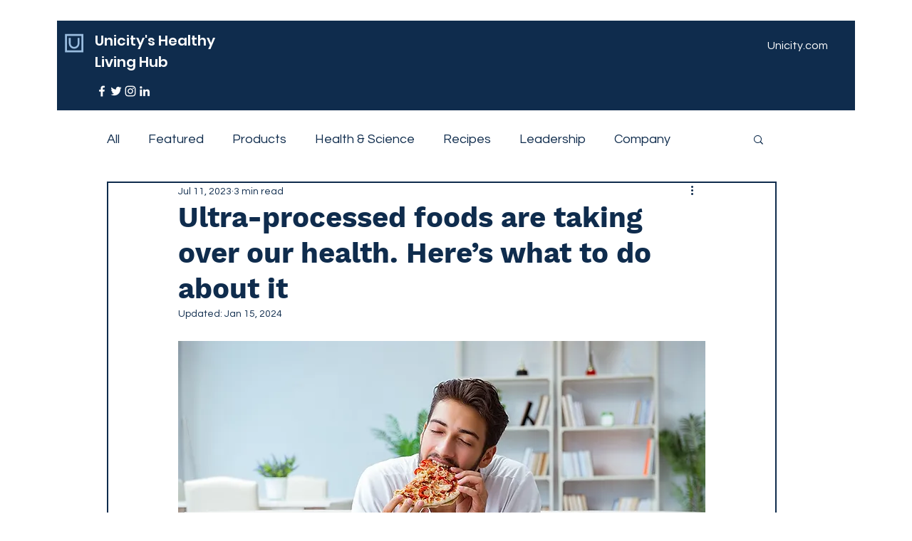

--- FILE ---
content_type: application/javascript; charset=utf-8
request_url: https://g10300385420.co/gr?id=-MuDNPJFYuerg3u_MTJg&refurl=&winurl=https%3A%2F%2Fblog.unicity.com%2Fpost%2Fultra-processed-foods
body_size: 199
content:
if (typeof georedirect1643066271109loaded === "function") { georedirect1643066271109loaded(); }if (typeof georedirectLoaded !== "undefined" && typeof georedirectLoaded["-MuDNPJFYuerg3u_MTJg"] === "function") { georedirectLoaded["-MuDNPJFYuerg3u_MTJg"](); }if (typeof georedirect1643066271109Status === "function") { georedirect1643066271109Status(0); }